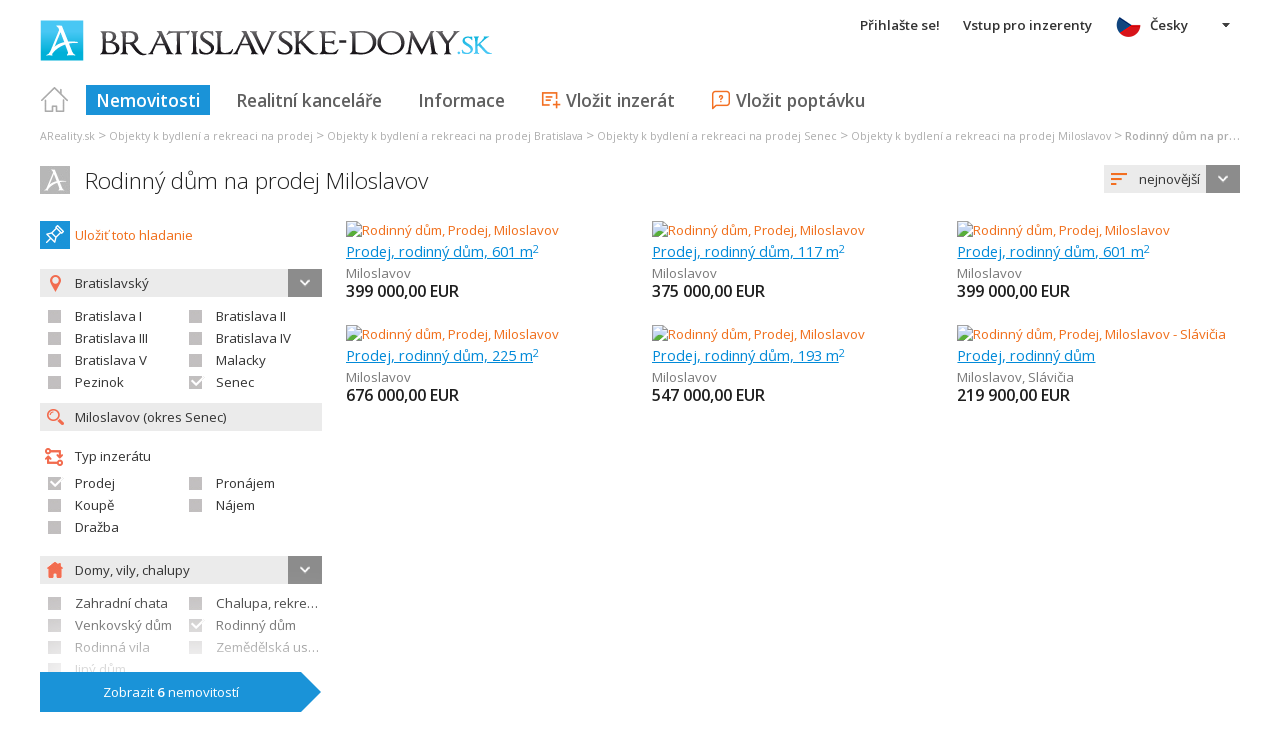

--- FILE ---
content_type: text/html; charset=utf-8
request_url: https://www.google.com/recaptcha/api2/aframe
body_size: 265
content:
<!DOCTYPE HTML><html><head><meta http-equiv="content-type" content="text/html; charset=UTF-8"></head><body><script nonce="ei09MV80lUIY6TS0-EY_Qg">/** Anti-fraud and anti-abuse applications only. See google.com/recaptcha */ try{var clients={'sodar':'https://pagead2.googlesyndication.com/pagead/sodar?'};window.addEventListener("message",function(a){try{if(a.source===window.parent){var b=JSON.parse(a.data);var c=clients[b['id']];if(c){var d=document.createElement('img');d.src=c+b['params']+'&rc='+(localStorage.getItem("rc::a")?sessionStorage.getItem("rc::b"):"");window.document.body.appendChild(d);sessionStorage.setItem("rc::e",parseInt(sessionStorage.getItem("rc::e")||0)+1);localStorage.setItem("rc::h",'1768893550768');}}}catch(b){}});window.parent.postMessage("_grecaptcha_ready", "*");}catch(b){}</script></body></html>